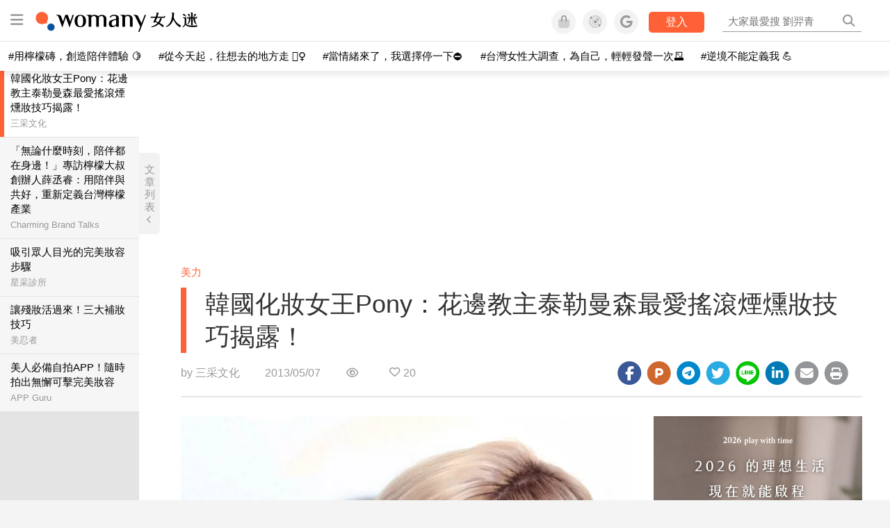

--- FILE ---
content_type: text/html; charset=utf-8
request_url: https://womany.net/read/article/2787?ref=s_a_relarticles
body_size: 15207
content:
<!DOCTYPE html>
<html lang="zh-tw" prefix="og: http://ogp.me/ns">
<head>
  <meta charset="utf-8">
  <title>韓國化妝女王Pony：花邊教主泰勒曼森最愛搖滾煙燻妝技巧揭露！｜女人迷 Womany</title>
    <link rel="preconnect"   href="https://js.sentry-cdn.com" crossorigin>
  <link rel="dns-prefetch" href="https://js.sentry-cdn.com">
  <link rel="preconnect"   href="https://browser.sentry-cdn.com" crossorigin>
  <link rel="dns-prefetch" href="https://browser.sentry-cdn.com">
  <link rel="preconnect"   href="https://o225475.ingest.sentry.io" crossorigin>
  <link rel="dns-prefetch" href="https://o225475.ingest.sentry.io">
  <link rel="preconnect"   href="https://cdnjs.cloudflare.com" crossorigin>
  <link rel="dns-prefetch" href="https://cdnjs.cloudflare.com">

<link rel="preconnect"   href="https://knight.womany.net" crossorigin>
<link rel="dns-prefetch" href="https://knight.womany.net">
<link rel="preconnect"   href="https://api.womany.net" crossorigin>
<link rel="dns-prefetch" href="https://api.womany.net">

  <meta name="application-name" content="女人迷 Womany"/>

  <meta name="description" content="使用大煙燻的技法。而重點在於不是使用深色眼影塗滿眼窩，而是讓煙燻漸層感延續到雙眼皮上方。本文摘自《韓國化妝女王Pony’s 閃耀明星妝》／三采文化">
  <meta name="viewport" content="width=device-width, initial-scale=1.0, user-scalable=1">
  <meta name="apple-mobile-web-app-capable" content="yes">
  <meta name="theme-color" content="#333333">
  <meta name="msapplication-TileColor" content="#333333"/>
  <meta name="msapplication-TileImage" content="https://knight.womany.net/images/womany_logo_300x300_n.png"/>
  <meta name="google-site-verification" content="7Blo_lgtnpDMk1_VjM79-jQ1ka2BjJqe3QId2-qYdHo" />
  <meta name="referrer" content="no-referrer-when-downgrade">
  <meta property="fb:app_id" content="226870747360988"/>
  <meta property="og:site_name" content="女人迷 Womany"/>
  <meta property="og:title" content="韓國化妝女王Pony：花邊教主泰勒曼森最愛搖滾煙燻妝技巧揭露！｜女人迷 Womany"/>
  <meta property="og:description" content="使用大煙燻的技法。而重點在於不是使用深色眼影塗滿眼窩，而是讓煙燻漸層感延續到雙眼皮上方。本文摘自《韓國化妝女王Pony’s 閃耀明星妝》／三采文化">
  <meta property="og:type" content="article"/>
    <meta property="og:image" name="image" content="http://castle.womany.net/images/articles/2787/e02688e3cf3198fe4ac7aadbd6a67855.jpg" />
    <meta property="og:image:secure_url" content="https://castle.womany.net/images/articles/2787/e02688e3cf3198fe4ac7aadbd6a67855.jpg" />
    <meta property="og:image:width" content="1200" />
    <meta property="og:image:height" content="630" />
    <meta name="twitter:image" content="https://castle.womany.net/images/articles/2787/e02688e3cf3198fe4ac7aadbd6a67855.jpg">
  <meta property="article:publisher" content="https://www.facebook.com/womany.net" />
  <meta name="twitter:card" content="summary_large_image">
  <meta name="twitter:site" content="@womanyeditor">
  <meta name="twitter:creator" content="@womanyeditor">
  <meta name="twitter:title" content="韓國化妝女王Pony：花邊教主泰勒曼森最愛搖滾煙燻妝技巧揭露！｜女人迷 Womany">
  <meta name="twitter:description" content="使用大煙燻的技法。而重點在於不是使用深色眼影塗滿眼窩，而是讓煙燻漸層感延續到雙眼皮上方。本文摘自《韓國化妝女王Pony’s 閃耀明星妝》／三采文化">
  <link rel="apple-touch-icon" href="https://knight.womany.net/images/womany_logo_300x300_n.png">
  <link rel="icon" sizes="16x16" href="/favicon.ico">
  <link rel="icon" sizes="32x32" href="/favicon32.ico">
  <link rel="icon" sizes="300x300" href="https://knight.womany.net/images/womany_logo_300x300_n.png">
    <meta name="apple-itunes-app" content="app-id=975031184">
  <meta name="keywords" content="彩妝,美容,書摘,教你化妝">

  <link href="https://feeds.feedburner.com/womany" rel="alternate" title="女人迷 womany.net - 全站文章 RSS" type="application/rss+xml" />
  <meta name="csrf-param" content="authenticity_token" />
<meta name="csrf-token" content="3GUZ0wZAJSpN//nBVPkC4LoUYiDmffuP+yqzSEwEtj/RnCTWMLDlHvKgkCqy0hyeTgGj64AXocao7opuza02vA==" />
      <meta name="author" content="三采文化">
  <meta property="article:section" content="美力">
  <meta property="article:published_time" content="2013-05-07T02:01:00+08:00">
      <meta property="og:url" content="https://womany.net/read/article/2787"/>
      <link rel="canonical" href="https://womany.net/read/article/2787">
  <link rel="alternate" hreflang="zh-cn" href="https://cn.womany.net/read/article/2787">
  <link rel="amphtml" href="https://womany.net/articles/2787/amp">


  <link rel="stylesheet" media="screen" href="//knight.womany.net/packs/css/vender/fontawesome-98913a4c.css" />

  <link rel="stylesheet" media="screen" href="//knight.womany.net/packs/css/article-beta-34fab236.css" />
    <link rel="stylesheet" media="screen" href="//knight.womany.net/packs/css/general_layout_womany-c824a40a.css" data-subsite="womany" />
    <link rel="stylesheet" media="screen" href="//knight.womany.net/packs/css/general_layout_family-efd2750b.css" data-subsite="family" disabled="disabled" />
    <link rel="stylesheet" media="screen" href="//knight.womany.net/packs/css/general_layout_gender-3ebf99c5.css" data-subsite="gender" disabled="disabled" />
    <link rel="stylesheet" media="screen" href="//knight.womany.net/packs/css/general_layout_hk-f8c82bd8.css" data-subsite="hk" disabled="disabled" />
    <link rel="stylesheet" media="screen" href="//knight.womany.net/packs/css/general_layout_lianhonghong-e29493bd.css" data-subsite="lianhonghong" disabled="disabled" />

  <script type="43b8cd68fac5b5e9f36b3f2f-text/javascript">
  window.womany = {
    member_url: "https://member.womany.net",
    api: "https://api.womany.net",
    domain_url: "//womany.net",
    site_suffix: "｜女人迷 Womany",
    default_avatar_url: "//knight.womany.net/images/default_avatar.png",
    interests_list:
      {"女力":{"id":21,"name":"女力","en_name":"empowerment"},"品味":{"id":22,"name":"品味","en_name":"sense"},"視野":{"id":23,"name":"視野","en_name":"vision"},"美力":{"id":24,"name":"美力","en_name":"beauty"},"女權":{"id":17,"name":"女權","en_name":"feminism"},"性別":{"id":11,"name":"性別","en_name":"gender"},"親職":{"id":19,"name":"親職","en_name":"parenthood"},"關係":{"id":20,"name":"關係","en_name":"relationship"},"康健":{"id":25,"name":"康健","en_name":"health"},"多元共融":{"id":28,"name":"多元共融","en_name":"diversity"}}
  };

  (function create_interest_objs(){
    var il = womany.interests_list;
    womany.interests_name = {};
    womany.interests_id = {};
    Object.keys(il).forEach(function(zh_name){
      womany.interests_name[il[zh_name].en_name] = il[zh_name];
      womany.interests_id[il[zh_name].id] = il[zh_name];
    });
  })();
</script>

  <script src="//knight.womany.net/packs/js/wprofile-f7c21a138121831e30d7.js" crossorigin="anonymous" type="43b8cd68fac5b5e9f36b3f2f-text/javascript"></script>
<script data-cfasync="false" type="text/javascript">
  window.user_profile = {
    login: false,
    womanyor: false
  };
</script>


    <script data-cfasync="false"
  src="https://browser.sentry-cdn.com/8.30.0/bundle.tracing.min.js"
  integrity="sha384-whi3vRW+DIBqY2lQQ6oghGXbbA0sL5NJxUL6CMC+LRJ0b4A64Qn7/6YhpeR0+3Nq"
  crossorigin="anonymous"
></script>

  <script data-cfasync="false"
    src="https://browser.sentry-cdn.com/8.30.0/captureconsole.min.js"
    integrity="sha384-jXCzUQjBqiEgmKLzF+NxTSHUj2QI1p3bF660dbnRzt+Q0xrZXQtmZ3+lJop40nGT"
    crossorigin="anonymous">
  </script>

<script data-cfasync="false">
  var ignoreErrors = [
    {
      // waypoint
      'ignoreType': 'exception',
      'matchStr': 's:0 rs:4',
      'discardRate': 0.5
    },
    {
      // comscore
      'ignoreType': 'exception',
      'matchStr': 'Unexpected token \'<',
      'discardRate': 0.5
    },
    {
      // facebook
      'ignoreType': 'message',
      'matchStr': 'Error retrieving login status, fetch cancelled',
      'discardRate': 0.5
    },
    {
      'ignoreType': 'breadcrumbs',
      'matchStr': 'sentry.event',
      'discardRate': 0.9
    }
  ];
  var ignoreURLs = [
    'connect.facebook.net',
    'doubleclick.net'
  ];
  ignoreURLs.forEach(function(url) {
    ignoreErrors.push({
      'ignoreType': 'exception',
      'matchStr': url,
      'discardRate': 0.75
    })
  });

  window.Sentry && Sentry.onLoad(function() {
    var matchid = document.cookie.match(/_womany_net_bypass=(\d+)/);
    if (matchid && matchid[1]) Sentry.setUser({'id': matchid[1]});

    Sentry.init({
      dsn: "https://12f4216b73834f4a9bd2a3e38f25e3d9@o225475.ingest.sentry.io/1377235",

        environment: 'production',
        release: 'v5384@',
        sampleRate: 0.5,
        tracesSampleRate: 0.03,
        // replaysSessionSampleRate: 0,
        // replaysOnErrorSampleRate: 0.008,

      integrations: [
        
        Sentry.captureConsoleIntegration({levels: ['error']})
        // array of methods that should be captured, defaults to ['log', 'info', 'warn', 'error', 'debug', 'assert']
      ],

      // Set `tracePropagationTargets` to control for which URLs distributed tracing should be enabled
      tracePropagationTargets: ["localhost", /^https:\/\/api\.womany\.net/, /^https:\/\/womany\.net\/api/],


      beforeSend: function(event, hint) {

        if (event && window.JSON && JSON.stringify && window.Object && Object.keys) {

          // if match ignoreURL discard certain percentage of events
          var matchIgnoreUrl = false;

          ignoreErrors.forEach(function(ignore) {
            if (matchIgnoreUrl) return;

            var type = ignore.ignoreType;
            var matchStr = ignore.matchStr;
            var evstr = JSON.stringify(event[type]);

            if (evstr && evstr.indexOf(matchStr) >= 0) {
              if (Math.random() < ignore.discardRate)
                matchIgnoreUrl = true;
              else
                event.extra.ignoreRule = JSON.stringify(ignore);
            }
          });
          if (matchIgnoreUrl) return null;
        }

        return event;
      }
    });
  });
</script>


    
<script type="application/ld+json">
{
  "@context": "http://schema.org",
  "@graph": [
  {
    "@type": "WebSite",
    "name": "女人迷 Womany",
    "url": "https://womany.net",
    "image": "https://knight.womany.net/images/womany_logo_300x300_n.png",
    "potentialAction": {
      "@type": "SearchAction",
      "target": "https://womany.net/search?q={search_term_string}",
      "query-input": "required name=search_term_string"
    }
  },
  {
  "@context": "http://schema.org",
  "@type": "Organization",
  "name": "吾思傳媒股份有限公司",
  "alternateName": ["womany.net", "女人迷"],
  "url": "https://womany.net",
  "logo": "https://knight.womany.net/images/womany_logo_300x300_n.png",
  "contactPoint": {
    "@type": "ContactPoint",
    "telephone": "+886-2-2377-5999",
    "email": "客服信箱：sweetservice@womany.net",
    "contactType": "customer service",
    "availableLanguage": "Mandarin"
  },
  "sameAs": [
    "https://feeds.feedburner.com/womany",
    "https://instagram.com/womany",
    "https://page.line.me/?accountId=womanyshoptw",
    "https://t.me/womany_net",
    "https://twitter.com/womany",
    "https://www.facebook.com/womany.net",
    "https://www.linkedin.com/company/womany",
    "https://www.youtube.com/@womanytw",
    "news.google.com/publications/CAAqBwgKMLztgQsw4Y_-Ag"
  ]
}

  ]
}
</script>


  <script async src="https://securepubads.g.doubleclick.net/tag/js/gpt.js" crossorigin="anonymous" type="43b8cd68fac5b5e9f36b3f2f-text/javascript"></script>
  <script type="43b8cd68fac5b5e9f36b3f2f-text/javascript">
    window.googletag = window.googletag || {cmd: []};
    googletag.cmd.push(function() {

      googletag.defineSlot('/120480087/Womany_article_daily_T', [[1, 1], [970, 250], [336, 280]], 'div-gpt-ad-1750226404269-0').addService(googletag.pubads());

      googletag.pubads().enableSingleRequest();
      googletag.pubads().collapseEmptyDivs();
      googletag.enableServices();
    });
  </script>

  <!-- Taboola 廣告 -->
  <script type="43b8cd68fac5b5e9f36b3f2f-text/javascript">
    window._taboola = window._taboola || [];
    _taboola.push({article:'auto'});
    !function (e, f, u, i) {
      if (!document.getElementById(i)){
        e.async = 1;
        e.src = u;
        e.id = i;
        f.parentNode.insertBefore(e, f);
      }
    }(document.createElement('script'),
    document.getElementsByTagName('script')[0],
    '//cdn.taboola.com/libtrc/salesfrontier-womany/loader.js',
    'tb_loader_script');
    if(window.performance && typeof window.performance.mark == 'function')
      {window.performance.mark('tbl_ic');}
  </script>

</head>

<body data-browser="Chrome" data-browser-version="143" data-browser-lang="" class="b-articles b-show b-2787 s-womany has-top-shortcut">
  <div class="body">
      

<div id="side-nav" class="init-hide">
  <ul itemscope itemtype="http://www.schema.org/SiteNavigationElement">

    <li class="shop">
      <a class="btn" href="https://shop.womany.net/?ref=s-nav-panel">逛逛 Womany Shop</a>
    </li>

    <li class="Divider Spacer">主題分類</li>


    <li class="m-collections" itemprop="name">
      <meta content="https://womany.net/collections" itemprop="url">
      <a href="https://womany.net/collections?ref=s-nav" title="特色專題">
        特色專題
      </a>
    </li>

    <li class="m-hottopics" itemprop="name" data-start="2019-08-02">
      <meta content="https://womany.net/hottopics" itemprop="url">
      <a href="https://womany.net/hottopics?ref=s-nav" title="熱門單元">
         熱門單元
      </a>
    </li>

    <li class="m-interests" data-start="2019-07-24">
      <meta itemprop="name" content="關注興趣" />
      <meta content="https://womany.net/interests" itemprop="url">
      <a href="https://womany.net/interests?ref=s-nav" title="關注興趣">
         關注興趣
      </a>

      <ul class="m-read-cat">

        <li class="m-empowerment" title="女力職場" itemprop="name">
          <meta content="https://womany.net/interests/empowerment" itemprop="url">
          <a href="https://womany.net/interests/empowerment?ref=s-nav">女力職場</a>
        </li>

        <li class="m-self-leading" title="自我成長" itemprop="name">
          <meta content="https://womany.net/topics/self-leading" itemprop="url">
          <a href="https://womany.net/topics/self-leading?ref=s-nav">自我成長</a>
        </li>

        <li class="m-relationship" title="人際關係" itemprop="name">
          <meta content="https://womany.net/interests/relationship" itemprop="url">
          <a href="https://womany.net/interests/relationship?ref=s-nav">人際關係</a>
        </li>

        <li class="m-sense" title="生活風格" itemprop="name">
          <meta content="https://womany.net/interests/sense" itemprop="url">
          <a href="https://womany.net/interests/sense?ref=s-nav">生活風格</a>
        </li>

        <li class="m-beauty" title="美妝保養" itemprop="name">
          <meta content="https://womany.net/interests/beauty" itemprop="url">
          <a href="https://womany.net/interests/beauty?ref=s-nav">美妝保養</a>
        </li>

        <li class="m-highfashion" title="時尚精品" itemprop="name">
          <meta content="https://womany.net/topics/highfashion" itemprop="url">
          <a href="https://womany.net/topics/highfashion?ref=s-nav">時尚精品</a>
        </li>

        <li class="m-health" title="身體康健" itemprop="name">
          <meta content="https://womany.net/interests/health" itemprop="url">
          <a href="https://womany.net/interests/health?ref=s-nav">身體康健</a>
        </li>

        <li class="m-theme-travel" title="女子旅行" itemprop="name">
          <meta content="https://womany.net/topics/theme-travel" itemprop="url">
          <a href="https://womany.net/topics/theme-travel?ref=s-nav">女子旅行</a>
        </li>

        <li class="m-femme-finance" title="女子理財" itemprop="name">
          <meta content="https://womany.net/topics/femme-finance" itemprop="url">
          <a href="https://womany.net/topics/femme-finance?ref=s-nav">女子理財</a>
        </li>

        <li class="m-diversity" title="多元共融" itemprop="name" data-vars-event-lbl="m-diversity">
          <meta content="https://womany.net/interests/diversity" itemprop="url">
          <a href="https://womany.net/interests/diversity?ref=s-nav">多元共融</a>
        </li>

      </ul>
    </li>

    <li class="m-read" itemprop="name">
      <meta content="https://womany.net/read" itemprop="url">
      <a href="https://womany.net/read?ref=s-nav" title="最新文章">
        最新文章
      </a>
    </li>

    <li class="m-story" itemprop="name">
      <meta content="https://womany.net/story" itemprop="url">
      <a href="https://womany.net/story?ref=s-nav" title="影音圖卡">
        影音圖卡
      </a>
    </li>

    <li class="Divider Spacer">更多服務</li>

    <li class="m-dei" itemprop="name" data-start="2022-05-27">
      <meta content="https://womany.net/dei" itemprop="url">
      <a href="https://womany.net/dei/?ref=s-nav" title="DEI 多元共融">
        多元共融 DEI
      </a>
    </li>

    <li class="m-courses" itemprop="name" data-start="2021-05-07">
      <meta content="https://u.womany.net/" itemprop="url">
      <a href="https://u.womany.net/?ref=s-nav" title="女人迷課程">
        女人迷課程
      </a>
    </li>

    <li class="m-empower" itemprop="name" data-start="2023-05-03">
      <meta content="https://womany.net/empowerment" itemprop="url">
      <a href="https://womany.net/empowerment?ref=s-nav" title="女力是什麼？女人迷女力趨勢">
        女力趨勢
      </a>
    </li>

    <li class="m-timeline" data-start="2018-03-14" itemprop="name">
      <meta content="https://womany.net/timeline" itemprop="url">
      <a href="https://womany.net/timeline?ref=s-nav" title="你值得擁有">
        你值得擁有
      </a>
    </li>

    <li class="m-author" data-start="2016-02-01" itemprop="name">
      <meta content="https://womany.net/top_writers" itemprop="url">
      <a href="https://womany.net/top_writers?ref=s-nav" title="名家專欄">
        名家專欄
      </a>
    </li>

    <li class="m-trials" itemprop="name">
      <meta content="https://womany.net/trials" itemprop="url">
      <a href="https://womany.net/trials?ref=s-nav" title="試用體驗">
        試用體驗
      </a>
    </li>

    <li class="m-events" data-start="2017-09-01" itemprop="name">
      <meta content="https://womany.net/events" itemprop="url">
      <a href="https://womany.net/events?ref=s-nav" title="活動講座">
        活動講座
      </a>
    </li>

    <li class="m-codeforgender" itemprop="name" data-start="2021-05-06">
      <meta content="https://codeforgender.com/events/202103" itemprop="url">
      <a href="https://codeforgender.com/events/202103?ref=s-nav" title="性別駭客松">
        性別駭客松
      </a>
    </li>

    <li class="m-shop" data-start="2018-03-23" itemprop="name">
      <meta content="https://shop.womany.net/" itemprop="url">
      <a href="https://shop.womany.net/?ref=s-nav" title="Womany Shop">
        Womany Shop
      </a>
    </li>

    <li class="m-talk" data-start="2016-03-25" itemprop="name">
      <meta content="https://talk.womany.net/" itemprop="url">
      <a href="https://talk.womany.net/?ref=s-nav" title="熱烈討論">
        熱烈討論
      </a>
    </li>


    <li class="Divider Spacer">吾思品牌</li>

    <li class="m-hk" itemprop="name" data-start="2019-06-05">
      <meta content="https://womany.net/hk" itemprop="url">
      <a href="https://womany.net/hk?ref=s-nav" title="女人迷香港">
        女人迷香港
      </a>
    </li>

    <li class="m-gender" data-start="2019-03-29" itemprop="name">
      <meta content="https://womany.net/genderpower" itemprop="url">
      <a href="https://womany.net/genderpower?ref=s-nav" title="性別力">
        性別力
      </a>
    </li>

    <li class="m-imhome" data-start="2019-05-15" itemprop="name">
      <meta content="https://womany.net/imhome" itemprop="url">
      <a href="https://womany.net/imhome?ref=s-nav" title="回家吧">
        回家吧
      </a>
    </li>

    <li class="m-lianhonghong" itemprop="name">
      <meta content="https://lianhonghong.com/" itemprop="url">
      <a href="https://lianhonghong.com/?ref=s-nav" target="_blank" title="臉紅紅">
        臉紅紅
      </a>
    </li>
  </ul>
</div>


    
      
<header id="w-header">

  <div class="contain clearfix">
    <a id="open-mmenu" href="javascript:void(0);" class="hambergur-btn"><i class="fa fa-bars"></i></a>

    <a class="womany-logo" href="/?ref=header-logo">
      女人迷 Womany
    </a>

    <div class="search">
      <form>
        <input type="text" class="header-search-input" placeholder="" />
      </form>
      <a href="https://womany.net/search" rel="nofollow">&nbsp;<i class="fa fa-search"></i></a>
    </div>

    <div class="social">

      <a class="shop btn-feature" href="https://shop.womany.net?ref=header-icon" target="_blank" title="女人迷商號">
        <i class="fa-fw fad fa-shopping-bag" aria-hidden="true"></i>
      </a>

      <a class="dei btn-feature" href="https://womany.net/dei/?ref=header-icon" target="_blank" title="DEI 多元共融">
        <i class="fa-fw fad fa-solar-system" aria-hidden="true"></i>
      </a>

      <a class="sns btn-feature" href="https://womany.net/community?ref=header-icon" target="_blank" title="追蹤女人迷社群">
        <i class="fa-fw fab fa-google" aria-hidden="true"></i>
      </a>

      <a class="btn-login" href="/users/auth/womany" data-method="post" rel="nofollow">登入</a>

      <a class="account btn-feature" href="https://womany.net/users/profile?ref=header-icon" rel="nofollow" title="會員設定">
        <i class="fal fa-user-circle" aria-hidden="true"></i>
      </a>

    </div>
  </div>

  <div id="submenu-account">
    <a class="member-articles" href="https://womany.net/member/articles?ref=header-icon" rel="nofollow">我的頁面</a>
    <a rel="nofollow" class="users-following" href="/users/following?ref=header-icon">我的追蹤</a>
    <a rel="nofollow" class="users-profile" href="/users/profile?ref=header-icon">會員設定</a>
    <a rel="nofollow" class="users-logout" href="/users/logout?ref=header-icon">登出</a>
  </div>

</header>




<div id="w-top-shortcut">

  <div id="w-top-nav">
    <ul itemscope itemtype="http://www.schema.org/SiteNavigationElement">

      <li class="m-shuanshuan" itemprop="name">
        <meta content="https://womany.net/shuanshuan" itemprop="url">
        <a class="top-nav-link" data-trackThis="nav_link" href="https://womany.net/shuanshuan?ref=top-nav" title="與軒軒講" target="_blank">
          <i class="fab fa-youtube"></i> 與軒軒講
        </a>
      </li>

      <li class="m-courses" itemprop="name">
        <meta content="https://u.womany.net" itemprop="url">
        <a class="top-nav-link" data-trackThis="nav_link" href="https://u.womany.net?ref=top-nav" title="成長上課" target="_blank">
          <i class="fas fa-chalkboard-teacher"></i> 成長上課
        </a>
      </li>

      <li class="m-shop" itemprop="name">
        <meta content="https://shop.womany.net" itemprop="url">
        <a class="top-nav-link" data-trackThis="nav_link" href="https://shop.womany.net?ref=top-nav" title="日常購物" target="_blank">
          <i class="fas fa-shopping-cart"></i> 日常購物
        </a>
      </li>

      <li class="m-dei" itemprop="name">
        <meta content="https://womany.net/dei" itemprop="url">
        <a class="top-nav-link" data-trackThis="nav_link" href="https://womany.net/dei?ref=top-nav" title="DEI 多元共融" target="_blank">
          <i class="fas fa-solar-system"></i> 學習 DEI
        </a>
      </li>

      <li class="m-collections" itemprop="name">
        <meta content="https://womany.net/collections" itemprop="url">
        <a class="top-nav-link" data-trackThis="nav_link" href="https://womany.net/collections?ref=top-nav" title="讀讀專題" target="_blank">
          <i class="fas fa-sparkles"></i> 讀讀專題
        </a>
      </li>

      <li class="m-read" itemprop="name">
        <meta content="https://womany.net/read" itemprop="url">
        <a class="top-nav-link" data-trackThis="nav_link" href="https://womany.net/read?ref=top-nav" title="最新文章" target="_blank">
          <i class="far fa-newspaper"></i> 最新文章
        </a>
      </li>

      <li class="m-social" itemprop="name">
        <meta content="https://womany.net/community" itemprop="url">
        <a class="top-nav-link" data-trackThis="nav_link" href="https://womany.net/community?ref=top-nav" title="追蹤社群" target="_blank">
          <i class="far fa-chart-network"></i> 追蹤社群
        </a>
      </li>

      <!--
      <li class="m-empowerment" itemprop="name">
        <meta content="https://womany.net/empowerment" itemprop="url">
        <a class="top-nav-link" data-trackThis="nav_link" href="https://womany.net/empowerment/?ref=top-nav" title="女力" target="_blank">
          <i class="fas fa-hands-helping"></i> 女力
        </a>
      </li>

      <li class="m-youtube" itemprop="name">
        <meta content="https://www.youtube.com/@womanytw" itemprop="url">
        <a class="top-nav-link" data-trackThis="nav_link" href="https://www.youtube.com/@womanytw" title="女人迷 YouTube" target="_blank">
          <i class="fab fa-youtube"></i> 影音
        </a>
      </li>

      <li class="m-womany" itemprop="name">
        <meta content="https://womany.net" itemprop="url">
        <a class="switch-site" data-trackThis="nav_switch" data-site="womany" href="https://womany.net/?ref=top-nav" title="切換到女人迷">
          <i class="fak fa-womany"></i> 女人迷
        </a>
      </li>

      <li class="m-gender" itemprop="name">
        <meta content="https://womany.net/genderpower/" itemprop="url">
        <a class="switch-site" data-trackThis="nav_switch" data-site="gender" href="https://womany.net/genderpower/?ref=top-nav" title="切換到性別力">
          <i class="fas fa-star-of-life"></i> 性別力
        </a>
      </li>

      <li class="m-home" itemprop="name">
        <meta content="https://womany.net/imhome/" itemprop="url">
        <a class="switch-site" data-trackThis="nav_switch" data-site="family" href="https://womany.net/imhome/?ref=top-nav" title="切換到回家吧">
          <i class="fak fa-imhome"></i> 回家吧
        </a>
      </li>

      <li class="m-lianhong" itemprop="name">
        <meta content="https://lianhonghong.com" itemprop="url">
        <a class="top-nav-link" data-trackThis="nav_link" href="https://lianhonghong.com/?ref=top-nav" title="臉紅紅" target="_blank">
          <i class="fak fa-lianhong"></i> 臉紅紅
        </a>
      </li>

      <li class="m-talk" itemprop="name">
        <meta content="https://talk.womany.net" itemprop="url">
        <a class="top-nav-link" data-trackThis="nav_link" href="https://talk.womany.net/?ref=top-nav" title="女人迷討論區" target="_blank">
          <i class="fas fa-comments"></i> 討論區
        </a>
      </li>
      -->

    </ul>
  </div>

</div>


    <div id="content-container" class="container">
      




<script type="application/ld+json">
{
  "@context": "http://schema.org",
  "@type": "BreadcrumbList",
  "itemListElement": [
    {
      "@type": "ListItem",
      "position": 1,
      "item": {
        "@id": "https://womany.net",
        "name": "女人迷 Womany"
      }
    }, {
      "@type": "ListItem",
      "position": 2,
      "item": {
        "@id": "https://womany.net/read",
        "name": "最新文章"
      }
    }
    , {
      "@type": "ListItem",
      "position": 3,
      "item": {
        "@id": "https://womany.net/interests/beauty",
        "name": "美力"
      }
    }
  ]
}
</script>



<script type="43b8cd68fac5b5e9f36b3f2f-text/javascript">
  window.pageL10n = {
      like:     "收藏文章",
      like_now: "喜歡這篇文章嗎？收藏它！",
      liked:    "已收藏",
      unlike:   "取消收藏",
      login:    "請先登入才可以收藏喔"
  };
</script>

<div id="w-article-bar"  >

  <span class="title">韓國化妝女王Pony：花邊教主泰勒曼森最愛搖滾煙燻妝技巧揭露！</span>

  <span class="btns">
    <a class="btn readlist" href="javascript:void(0);" title="顯示與隱藏閱讀列表">
      <i class="fal fa-file-alt for-dark" aria-hidden="true"></i>
      <i class="far fa-file-alt for-white" aria-hidden="true"></i>
    </a>
    <a class="btn zh-switch" href="https://cn.womany.net/read/article/2787?ref=article-bar" target="_blank" title="切換到簡體版" aria-hidden="true">
      <span aria-hidden="true"></span>
    </a>
    <a title="切換日夜模式" href="javascript:void(0);" class="dark-switch btn-feature" aria-hidden="true">
      <i class="fal fa-sun for-dark" aria-hidden="true"></i>
      <i class="far fa-moon for-white" aria-hidden="true"></i>
    </a>
  </span>

</div>


<div id="w-main-content">

    <!-- /120480087/Womany_article_daily_T -->
    <div id='div-gpt-ad-1750226404269-0' style='min-width: 336px; min-height: 250px;' class="daily-T-wrap">
      <script type="43b8cd68fac5b5e9f36b3f2f-text/javascript">
        googletag.cmd.push(function() { googletag.display('div-gpt-ad-1750226404269-0'); });
      </script>
    </div>

  <article itemscope itemtype="http://schema.org/NewsArticle" class="article-root  " id="article2787" data-id="2787">
    <link itemprop="mainEntityOfPage" href="https://womany.net/read/article/2787" />
    <section class="seo-info">
        <meta itemprop="keywords" content="彩妝" />
        <meta itemprop="keywords" content="美容" />
        <meta itemprop="keywords" content="書摘" />
        <meta itemprop="keywords" content="教你化妝" />
        <img itemprop="image" class="article_featured_image" src="https://womany.net/cdn-cgi/image/w=1119,f=auto,fit=scale-down/https://castle.womany.net/images/articles/2787/e02688e3cf3198fe4ac7aadbd6a67855.jpg" alt="韓國化妝女王Pony：花邊教主泰勒曼森最愛搖滾煙燻妝技巧揭露！">
        <div itemprop="publisher" itemscope itemtype="http://schema.org/Organization">
  <p itemprop="name">女人迷 womany.net</p>
  <span itemprop="logo" itemscope itemtype="https://schema.org/ImageObject">
          <img itemprop="url" src="https://knight.womany.net/images/womany_logo_schema_publisher.png" alt="Womany logo">
          <meta itemprop="width" content="600">
          <meta itemprop="height" content="60">
        </span>
  <meta itemprop="url" content="https://womany.net">
</div>

    </section>


      <section class="article-header">


        <nav class="interests">
          <ul>
              <li class='interest'><a href="/interests/beauty?ref=wa-head">美力</a></li>
          </ul>
        </nav>

        <a href="https://womany.net/read/article/2787" itemprop="url" class="article-title">
          <h1 itemprop="name headline">韓國化妝女王Pony：花邊教主泰勒曼森最愛搖滾煙燻妝技巧揭露！</h1>
        </a>

        <aside class="article-actions top">
          <span class="author-name meta-span">
            by <a href="/authors/suncolor?ref=s_a_author">三采文化</a>
          </span>

          <time class="meta-span" datetime="2013-05-07T02:01:00+08:00" itemprop="datePublished">
             2013/05/07
          </time>

          <span class="article-count meta-span">&nbsp;</span>

          <span class="article-favorites"></span>

          <div class="wshare-sharetools" data-sid="read" data-id="2787"></div>

        </aside>
      </section>

    <div class="landscape-box">
      <div class="article-main">
        <section class="article-body" itemprop="articleBody">



          <p class="with_img">
	<span style="line-height: 1.7em;"><img alt="" src="https://womany.net/cdn-cgi/image/w=800,fit=scale-down,f=auto/https://castle.womany.net/images/content/pictures/2299/__1.jpg" width="948" height="1166" srcset="https://womany.net/cdn-cgi/image/w=1700,fit=scale-down,f=auto/https://castle.womany.net/images/content/pictures/2299/__1.jpg 1700w,https://womany.net/cdn-cgi/image/w=1440,fit=scale-down,f=auto/https://castle.womany.net/images/content/pictures/2299/__1.jpg 1440w,https://womany.net/cdn-cgi/image/w=960,fit=scale-down,f=auto/https://castle.womany.net/images/content/pictures/2299/__1.jpg 960w,https://womany.net/cdn-cgi/image/w=800,fit=scale-down,f=auto/https://castle.womany.net/images/content/pictures/2299/__1.jpg 800w,https://womany.net/cdn-cgi/image/w=640,fit=scale-down,f=auto/https://castle.womany.net/images/content/pictures/2299/__1.jpg 640w,https://womany.net/cdn-cgi/image/w=480,fit=scale-down,f=auto/https://castle.womany.net/images/content/pictures/2299/__1.jpg 480w,https://womany.net/cdn-cgi/image/w=380,fit=scale-down,f=auto/https://castle.womany.net/images/content/pictures/2299/__1.jpg 380w,https://womany.net/cdn-cgi/image/w=320,fit=scale-down,f=auto/https://castle.womany.net/images/content/pictures/2299/__1.jpg 320w" sizes="(max-width: 900px) 100vw, 650px" loading="lazy"></span></p><h2 id="9a7610">
	<span style="line-height: 1.7em;">自由奔放的精神指標，</span><a href="http://www.books.com.tw/activity/2013/03/pony3/" target="_blank" rel="noopener">泰勒曼森的搖滾煙燻妝</a><span style="line-height: 1.7em;">！</span>
</h2><p>
	<span style="line-height: 1.7em;">想要完成這個妝感最重要的在於絕妙的煙燻眼妝。 就如同它的名字，是使用大煙燻的技法。</span><span style="line-height: 1.7em;">而重點在於不是使用深色眼影塗滿眼窩，而是讓煙燻漸層感延續到雙眼皮上方。</span><span style="line-height: 1.7em;">雖然老實說，這個妝比較適合西方女生，而不是東方女性。 不過我們當然不能輕易說NO ！只要利用煙燻的技巧， 來製造出眼睛的深邃感就沒有問題了。</span></p><p class="with_img">
	<img alt="" src="https://womany.net/cdn-cgi/image/w=800,fit=scale-down,f=auto/https://castle.womany.net/images/content/pictures/2282/___.jpg" width="1019" height="898" srcset="https://womany.net/cdn-cgi/image/w=1700,fit=scale-down,f=auto/https://castle.womany.net/images/content/pictures/2282/___.jpg 1700w,https://womany.net/cdn-cgi/image/w=1440,fit=scale-down,f=auto/https://castle.womany.net/images/content/pictures/2282/___.jpg 1440w,https://womany.net/cdn-cgi/image/w=960,fit=scale-down,f=auto/https://castle.womany.net/images/content/pictures/2282/___.jpg 960w,https://womany.net/cdn-cgi/image/w=800,fit=scale-down,f=auto/https://castle.womany.net/images/content/pictures/2282/___.jpg 800w,https://womany.net/cdn-cgi/image/w=640,fit=scale-down,f=auto/https://castle.womany.net/images/content/pictures/2282/___.jpg 640w,https://womany.net/cdn-cgi/image/w=480,fit=scale-down,f=auto/https://castle.womany.net/images/content/pictures/2282/___.jpg 480w,https://womany.net/cdn-cgi/image/w=380,fit=scale-down,f=auto/https://castle.womany.net/images/content/pictures/2282/___.jpg 380w,https://womany.net/cdn-cgi/image/w=320,fit=scale-down,f=auto/https://castle.womany.net/images/content/pictures/2282/___.jpg 320w" sizes="(max-width: 900px) 100vw, 650px" loading="lazy"><img alt="" src="https://womany.net/cdn-cgi/image/w=800,fit=scale-down,f=auto/https://castle.womany.net/images/content/pictures/2283/___.jpg" width="997" height="898" srcset="https://womany.net/cdn-cgi/image/w=1700,fit=scale-down,f=auto/https://castle.womany.net/images/content/pictures/2283/___.jpg 1700w,https://womany.net/cdn-cgi/image/w=1440,fit=scale-down,f=auto/https://castle.womany.net/images/content/pictures/2283/___.jpg 1440w,https://womany.net/cdn-cgi/image/w=960,fit=scale-down,f=auto/https://castle.womany.net/images/content/pictures/2283/___.jpg 960w,https://womany.net/cdn-cgi/image/w=800,fit=scale-down,f=auto/https://castle.womany.net/images/content/pictures/2283/___.jpg 800w,https://womany.net/cdn-cgi/image/w=640,fit=scale-down,f=auto/https://castle.womany.net/images/content/pictures/2283/___.jpg 640w,https://womany.net/cdn-cgi/image/w=480,fit=scale-down,f=auto/https://castle.womany.net/images/content/pictures/2283/___.jpg 480w,https://womany.net/cdn-cgi/image/w=380,fit=scale-down,f=auto/https://castle.womany.net/images/content/pictures/2283/___.jpg 380w,https://womany.net/cdn-cgi/image/w=320,fit=scale-down,f=auto/https://castle.womany.net/images/content/pictures/2283/___.jpg 320w" sizes="(max-width: 900px) 100vw, 650px" loading="lazy"></p><p class="with_img">
	<img alt="" src="https://womany.net/cdn-cgi/image/w=800,fit=scale-down,f=auto/https://castle.womany.net/images/content/pictures/2284/___.jpg" width="994" height="900" srcset="https://womany.net/cdn-cgi/image/w=1700,fit=scale-down,f=auto/https://castle.womany.net/images/content/pictures/2284/___.jpg 1700w,https://womany.net/cdn-cgi/image/w=1440,fit=scale-down,f=auto/https://castle.womany.net/images/content/pictures/2284/___.jpg 1440w,https://womany.net/cdn-cgi/image/w=960,fit=scale-down,f=auto/https://castle.womany.net/images/content/pictures/2284/___.jpg 960w,https://womany.net/cdn-cgi/image/w=800,fit=scale-down,f=auto/https://castle.womany.net/images/content/pictures/2284/___.jpg 800w,https://womany.net/cdn-cgi/image/w=640,fit=scale-down,f=auto/https://castle.womany.net/images/content/pictures/2284/___.jpg 640w,https://womany.net/cdn-cgi/image/w=480,fit=scale-down,f=auto/https://castle.womany.net/images/content/pictures/2284/___.jpg 480w,https://womany.net/cdn-cgi/image/w=380,fit=scale-down,f=auto/https://castle.womany.net/images/content/pictures/2284/___.jpg 380w,https://womany.net/cdn-cgi/image/w=320,fit=scale-down,f=auto/https://castle.womany.net/images/content/pictures/2284/___.jpg 320w" sizes="(max-width: 900px) 100vw, 650px" loading="lazy"><img alt="" src="https://womany.net/cdn-cgi/image/w=800,fit=scale-down,f=auto/https://castle.womany.net/images/content/pictures/2285/___.jpg" width="1000" height="901" srcset="https://womany.net/cdn-cgi/image/w=1700,fit=scale-down,f=auto/https://castle.womany.net/images/content/pictures/2285/___.jpg 1700w,https://womany.net/cdn-cgi/image/w=1440,fit=scale-down,f=auto/https://castle.womany.net/images/content/pictures/2285/___.jpg 1440w,https://womany.net/cdn-cgi/image/w=960,fit=scale-down,f=auto/https://castle.womany.net/images/content/pictures/2285/___.jpg 960w,https://womany.net/cdn-cgi/image/w=800,fit=scale-down,f=auto/https://castle.womany.net/images/content/pictures/2285/___.jpg 800w,https://womany.net/cdn-cgi/image/w=640,fit=scale-down,f=auto/https://castle.womany.net/images/content/pictures/2285/___.jpg 640w,https://womany.net/cdn-cgi/image/w=480,fit=scale-down,f=auto/https://castle.womany.net/images/content/pictures/2285/___.jpg 480w,https://womany.net/cdn-cgi/image/w=380,fit=scale-down,f=auto/https://castle.womany.net/images/content/pictures/2285/___.jpg 380w,https://womany.net/cdn-cgi/image/w=320,fit=scale-down,f=auto/https://castle.womany.net/images/content/pictures/2285/___.jpg 320w" sizes="(max-width: 900px) 100vw, 650px" loading="lazy"></p><p class="with_img">
	<img alt="" src="https://womany.net/cdn-cgi/image/w=800,fit=scale-down,f=auto/https://castle.womany.net/images/content/pictures/2286/___.jpg" width="1092" height="728" srcset="https://womany.net/cdn-cgi/image/w=1700,fit=scale-down,f=auto/https://castle.womany.net/images/content/pictures/2286/___.jpg 1700w,https://womany.net/cdn-cgi/image/w=1440,fit=scale-down,f=auto/https://castle.womany.net/images/content/pictures/2286/___.jpg 1440w,https://womany.net/cdn-cgi/image/w=960,fit=scale-down,f=auto/https://castle.womany.net/images/content/pictures/2286/___.jpg 960w,https://womany.net/cdn-cgi/image/w=800,fit=scale-down,f=auto/https://castle.womany.net/images/content/pictures/2286/___.jpg 800w,https://womany.net/cdn-cgi/image/w=640,fit=scale-down,f=auto/https://castle.womany.net/images/content/pictures/2286/___.jpg 640w,https://womany.net/cdn-cgi/image/w=480,fit=scale-down,f=auto/https://castle.womany.net/images/content/pictures/2286/___.jpg 480w,https://womany.net/cdn-cgi/image/w=380,fit=scale-down,f=auto/https://castle.womany.net/images/content/pictures/2286/___.jpg 380w,https://womany.net/cdn-cgi/image/w=320,fit=scale-down,f=auto/https://castle.womany.net/images/content/pictures/2286/___.jpg 320w" sizes="(max-width: 900px) 100vw, 650px" loading="lazy"></p><p class="with_img">
	<img alt="" src="https://womany.net/cdn-cgi/image/w=800,fit=scale-down,f=auto/https://castle.womany.net/images/content/pictures/2287/___.jpg" width="904" height="901" srcset="https://womany.net/cdn-cgi/image/w=1700,fit=scale-down,f=auto/https://castle.womany.net/images/content/pictures/2287/___.jpg 1700w,https://womany.net/cdn-cgi/image/w=1440,fit=scale-down,f=auto/https://castle.womany.net/images/content/pictures/2287/___.jpg 1440w,https://womany.net/cdn-cgi/image/w=960,fit=scale-down,f=auto/https://castle.womany.net/images/content/pictures/2287/___.jpg 960w,https://womany.net/cdn-cgi/image/w=800,fit=scale-down,f=auto/https://castle.womany.net/images/content/pictures/2287/___.jpg 800w,https://womany.net/cdn-cgi/image/w=640,fit=scale-down,f=auto/https://castle.womany.net/images/content/pictures/2287/___.jpg 640w,https://womany.net/cdn-cgi/image/w=480,fit=scale-down,f=auto/https://castle.womany.net/images/content/pictures/2287/___.jpg 480w,https://womany.net/cdn-cgi/image/w=380,fit=scale-down,f=auto/https://castle.womany.net/images/content/pictures/2287/___.jpg 380w,https://womany.net/cdn-cgi/image/w=320,fit=scale-down,f=auto/https://castle.womany.net/images/content/pictures/2287/___.jpg 320w" sizes="(max-width: 900px) 100vw, 650px" loading="lazy"><img alt="" src="https://womany.net/cdn-cgi/image/w=800,fit=scale-down,f=auto/https://castle.womany.net/images/content/pictures/2288/___.jpg" width="903" height="901" srcset="https://womany.net/cdn-cgi/image/w=1700,fit=scale-down,f=auto/https://castle.womany.net/images/content/pictures/2288/___.jpg 1700w,https://womany.net/cdn-cgi/image/w=1440,fit=scale-down,f=auto/https://castle.womany.net/images/content/pictures/2288/___.jpg 1440w,https://womany.net/cdn-cgi/image/w=960,fit=scale-down,f=auto/https://castle.womany.net/images/content/pictures/2288/___.jpg 960w,https://womany.net/cdn-cgi/image/w=800,fit=scale-down,f=auto/https://castle.womany.net/images/content/pictures/2288/___.jpg 800w,https://womany.net/cdn-cgi/image/w=640,fit=scale-down,f=auto/https://castle.womany.net/images/content/pictures/2288/___.jpg 640w,https://womany.net/cdn-cgi/image/w=480,fit=scale-down,f=auto/https://castle.womany.net/images/content/pictures/2288/___.jpg 480w,https://womany.net/cdn-cgi/image/w=380,fit=scale-down,f=auto/https://castle.womany.net/images/content/pictures/2288/___.jpg 380w,https://womany.net/cdn-cgi/image/w=320,fit=scale-down,f=auto/https://castle.womany.net/images/content/pictures/2288/___.jpg 320w" sizes="(max-width: 900px) 100vw, 650px" loading="lazy"></p><p class="with_img">
	<img alt="" src="https://womany.net/cdn-cgi/image/w=800,fit=scale-down,f=auto/https://castle.womany.net/images/content/pictures/2289/___.jpg" width="890" height="901" srcset="https://womany.net/cdn-cgi/image/w=1700,fit=scale-down,f=auto/https://castle.womany.net/images/content/pictures/2289/___.jpg 1700w,https://womany.net/cdn-cgi/image/w=1440,fit=scale-down,f=auto/https://castle.womany.net/images/content/pictures/2289/___.jpg 1440w,https://womany.net/cdn-cgi/image/w=960,fit=scale-down,f=auto/https://castle.womany.net/images/content/pictures/2289/___.jpg 960w,https://womany.net/cdn-cgi/image/w=800,fit=scale-down,f=auto/https://castle.womany.net/images/content/pictures/2289/___.jpg 800w,https://womany.net/cdn-cgi/image/w=640,fit=scale-down,f=auto/https://castle.womany.net/images/content/pictures/2289/___.jpg 640w,https://womany.net/cdn-cgi/image/w=480,fit=scale-down,f=auto/https://castle.womany.net/images/content/pictures/2289/___.jpg 480w,https://womany.net/cdn-cgi/image/w=380,fit=scale-down,f=auto/https://castle.womany.net/images/content/pictures/2289/___.jpg 380w,https://womany.net/cdn-cgi/image/w=320,fit=scale-down,f=auto/https://castle.womany.net/images/content/pictures/2289/___.jpg 320w" sizes="(max-width: 900px) 100vw, 650px" loading="lazy"><img alt="" src="https://womany.net/cdn-cgi/image/w=800,fit=scale-down,f=auto/https://castle.womany.net/images/content/pictures/2290/___.jpg" width="900" height="757" srcset="https://womany.net/cdn-cgi/image/w=1700,fit=scale-down,f=auto/https://castle.womany.net/images/content/pictures/2290/___.jpg 1700w,https://womany.net/cdn-cgi/image/w=1440,fit=scale-down,f=auto/https://castle.womany.net/images/content/pictures/2290/___.jpg 1440w,https://womany.net/cdn-cgi/image/w=960,fit=scale-down,f=auto/https://castle.womany.net/images/content/pictures/2290/___.jpg 960w,https://womany.net/cdn-cgi/image/w=800,fit=scale-down,f=auto/https://castle.womany.net/images/content/pictures/2290/___.jpg 800w,https://womany.net/cdn-cgi/image/w=640,fit=scale-down,f=auto/https://castle.womany.net/images/content/pictures/2290/___.jpg 640w,https://womany.net/cdn-cgi/image/w=480,fit=scale-down,f=auto/https://castle.womany.net/images/content/pictures/2290/___.jpg 480w,https://womany.net/cdn-cgi/image/w=380,fit=scale-down,f=auto/https://castle.womany.net/images/content/pictures/2290/___.jpg 380w,https://womany.net/cdn-cgi/image/w=320,fit=scale-down,f=auto/https://castle.womany.net/images/content/pictures/2290/___.jpg 320w" sizes="(max-width: 900px) 100vw, 650px" loading="lazy"></p><p class="with_img">
	<img alt="" src="https://womany.net/cdn-cgi/image/w=800,fit=scale-down,f=auto/https://castle.womany.net/images/content/pictures/2291/___.jpg" width="925" height="903" srcset="https://womany.net/cdn-cgi/image/w=1700,fit=scale-down,f=auto/https://castle.womany.net/images/content/pictures/2291/___.jpg 1700w,https://womany.net/cdn-cgi/image/w=1440,fit=scale-down,f=auto/https://castle.womany.net/images/content/pictures/2291/___.jpg 1440w,https://womany.net/cdn-cgi/image/w=960,fit=scale-down,f=auto/https://castle.womany.net/images/content/pictures/2291/___.jpg 960w,https://womany.net/cdn-cgi/image/w=800,fit=scale-down,f=auto/https://castle.womany.net/images/content/pictures/2291/___.jpg 800w,https://womany.net/cdn-cgi/image/w=640,fit=scale-down,f=auto/https://castle.womany.net/images/content/pictures/2291/___.jpg 640w,https://womany.net/cdn-cgi/image/w=480,fit=scale-down,f=auto/https://castle.womany.net/images/content/pictures/2291/___.jpg 480w,https://womany.net/cdn-cgi/image/w=380,fit=scale-down,f=auto/https://castle.womany.net/images/content/pictures/2291/___.jpg 380w,https://womany.net/cdn-cgi/image/w=320,fit=scale-down,f=auto/https://castle.womany.net/images/content/pictures/2291/___.jpg 320w" sizes="(max-width: 900px) 100vw, 650px" loading="lazy"><img alt="" src="https://womany.net/cdn-cgi/image/w=800,fit=scale-down,f=auto/https://castle.womany.net/images/content/pictures/2292/____.jpg" width="906" height="827" srcset="https://womany.net/cdn-cgi/image/w=1700,fit=scale-down,f=auto/https://castle.womany.net/images/content/pictures/2292/____.jpg 1700w,https://womany.net/cdn-cgi/image/w=1440,fit=scale-down,f=auto/https://castle.womany.net/images/content/pictures/2292/____.jpg 1440w,https://womany.net/cdn-cgi/image/w=960,fit=scale-down,f=auto/https://castle.womany.net/images/content/pictures/2292/____.jpg 960w,https://womany.net/cdn-cgi/image/w=800,fit=scale-down,f=auto/https://castle.womany.net/images/content/pictures/2292/____.jpg 800w,https://womany.net/cdn-cgi/image/w=640,fit=scale-down,f=auto/https://castle.womany.net/images/content/pictures/2292/____.jpg 640w,https://womany.net/cdn-cgi/image/w=480,fit=scale-down,f=auto/https://castle.womany.net/images/content/pictures/2292/____.jpg 480w,https://womany.net/cdn-cgi/image/w=380,fit=scale-down,f=auto/https://castle.womany.net/images/content/pictures/2292/____.jpg 380w,https://womany.net/cdn-cgi/image/w=320,fit=scale-down,f=auto/https://castle.womany.net/images/content/pictures/2292/____.jpg 320w" sizes="(max-width: 900px) 100vw, 650px" loading="lazy"></p><p class="with_img">
	<img alt="" src="https://womany.net/cdn-cgi/image/w=800,fit=scale-down,f=auto/https://castle.womany.net/images/content/pictures/2293/____.jpg" width="923" height="898" srcset="https://womany.net/cdn-cgi/image/w=1700,fit=scale-down,f=auto/https://castle.womany.net/images/content/pictures/2293/____.jpg 1700w,https://womany.net/cdn-cgi/image/w=1440,fit=scale-down,f=auto/https://castle.womany.net/images/content/pictures/2293/____.jpg 1440w,https://womany.net/cdn-cgi/image/w=960,fit=scale-down,f=auto/https://castle.womany.net/images/content/pictures/2293/____.jpg 960w,https://womany.net/cdn-cgi/image/w=800,fit=scale-down,f=auto/https://castle.womany.net/images/content/pictures/2293/____.jpg 800w,https://womany.net/cdn-cgi/image/w=640,fit=scale-down,f=auto/https://castle.womany.net/images/content/pictures/2293/____.jpg 640w,https://womany.net/cdn-cgi/image/w=480,fit=scale-down,f=auto/https://castle.womany.net/images/content/pictures/2293/____.jpg 480w,https://womany.net/cdn-cgi/image/w=380,fit=scale-down,f=auto/https://castle.womany.net/images/content/pictures/2293/____.jpg 380w,https://womany.net/cdn-cgi/image/w=320,fit=scale-down,f=auto/https://castle.womany.net/images/content/pictures/2293/____.jpg 320w" sizes="(max-width: 900px) 100vw, 650px" loading="lazy"><img alt="" src="https://womany.net/cdn-cgi/image/w=800,fit=scale-down,f=auto/https://castle.womany.net/images/content/pictures/2294/____.jpg" width="914" height="897" srcset="https://womany.net/cdn-cgi/image/w=1700,fit=scale-down,f=auto/https://castle.womany.net/images/content/pictures/2294/____.jpg 1700w,https://womany.net/cdn-cgi/image/w=1440,fit=scale-down,f=auto/https://castle.womany.net/images/content/pictures/2294/____.jpg 1440w,https://womany.net/cdn-cgi/image/w=960,fit=scale-down,f=auto/https://castle.womany.net/images/content/pictures/2294/____.jpg 960w,https://womany.net/cdn-cgi/image/w=800,fit=scale-down,f=auto/https://castle.womany.net/images/content/pictures/2294/____.jpg 800w,https://womany.net/cdn-cgi/image/w=640,fit=scale-down,f=auto/https://castle.womany.net/images/content/pictures/2294/____.jpg 640w,https://womany.net/cdn-cgi/image/w=480,fit=scale-down,f=auto/https://castle.womany.net/images/content/pictures/2294/____.jpg 480w,https://womany.net/cdn-cgi/image/w=380,fit=scale-down,f=auto/https://castle.womany.net/images/content/pictures/2294/____.jpg 380w,https://womany.net/cdn-cgi/image/w=320,fit=scale-down,f=auto/https://castle.womany.net/images/content/pictures/2294/____.jpg 320w" sizes="(max-width: 900px) 100vw, 650px" loading="lazy"></p><p class="with_img">
	<img alt="" src="https://womany.net/cdn-cgi/image/w=800,fit=scale-down,f=auto/https://castle.womany.net/images/content/pictures/2295/____.jpg" width="925" height="766" srcset="https://womany.net/cdn-cgi/image/w=1700,fit=scale-down,f=auto/https://castle.womany.net/images/content/pictures/2295/____.jpg 1700w,https://womany.net/cdn-cgi/image/w=1440,fit=scale-down,f=auto/https://castle.womany.net/images/content/pictures/2295/____.jpg 1440w,https://womany.net/cdn-cgi/image/w=960,fit=scale-down,f=auto/https://castle.womany.net/images/content/pictures/2295/____.jpg 960w,https://womany.net/cdn-cgi/image/w=800,fit=scale-down,f=auto/https://castle.womany.net/images/content/pictures/2295/____.jpg 800w,https://womany.net/cdn-cgi/image/w=640,fit=scale-down,f=auto/https://castle.womany.net/images/content/pictures/2295/____.jpg 640w,https://womany.net/cdn-cgi/image/w=480,fit=scale-down,f=auto/https://castle.womany.net/images/content/pictures/2295/____.jpg 480w,https://womany.net/cdn-cgi/image/w=380,fit=scale-down,f=auto/https://castle.womany.net/images/content/pictures/2295/____.jpg 380w,https://womany.net/cdn-cgi/image/w=320,fit=scale-down,f=auto/https://castle.womany.net/images/content/pictures/2295/____.jpg 320w" sizes="(max-width: 900px) 100vw, 650px" loading="lazy"></p><p class="with_img">
	<img alt="" src="https://womany.net/cdn-cgi/image/w=800,fit=scale-down,f=auto/https://castle.womany.net/images/content/pictures/2296/__2.jpg" width="1445" height="700" srcset="https://womany.net/cdn-cgi/image/w=1700,fit=scale-down,f=auto/https://castle.womany.net/images/content/pictures/2296/__2.jpg 1700w,https://womany.net/cdn-cgi/image/w=1440,fit=scale-down,f=auto/https://castle.womany.net/images/content/pictures/2296/__2.jpg 1440w,https://womany.net/cdn-cgi/image/w=960,fit=scale-down,f=auto/https://castle.womany.net/images/content/pictures/2296/__2.jpg 960w,https://womany.net/cdn-cgi/image/w=800,fit=scale-down,f=auto/https://castle.womany.net/images/content/pictures/2296/__2.jpg 800w,https://womany.net/cdn-cgi/image/w=640,fit=scale-down,f=auto/https://castle.womany.net/images/content/pictures/2296/__2.jpg 640w,https://womany.net/cdn-cgi/image/w=480,fit=scale-down,f=auto/https://castle.womany.net/images/content/pictures/2296/__2.jpg 480w,https://womany.net/cdn-cgi/image/w=380,fit=scale-down,f=auto/https://castle.womany.net/images/content/pictures/2296/__2.jpg 380w,https://womany.net/cdn-cgi/image/w=320,fit=scale-down,f=auto/https://castle.womany.net/images/content/pictures/2296/__2.jpg 320w" sizes="(max-width: 900px) 100vw, 650px" loading="lazy"></p><p class="with_img">
	摘錄至《<a href="http://www.taaze.tw/apredir.html?ap125447436_a_11100649635" target="_blank" rel="noopener">韓國化妝女王Pony’s 閃耀明星妝：揭露41種韓流女星、歐美名模、經典女神的彩妝聖經！(隨書擁有85分鐘DVD)</a>》<br>
	<a href="http://www.taaze.tw/apredir.html?ap125447436_a_11100649635" target="_blank" rel="noopener"><img alt="" src="https://womany.net/cdn-cgi/image/w=800,fit=scale-down,f=auto/https://castle.womany.net/images/content/pictures/2298/____.jpg" width="663" height="941" srcset="https://womany.net/cdn-cgi/image/w=1700,fit=scale-down,f=auto/https://castle.womany.net/images/content/pictures/2298/____.jpg 1700w,https://womany.net/cdn-cgi/image/w=1440,fit=scale-down,f=auto/https://castle.womany.net/images/content/pictures/2298/____.jpg 1440w,https://womany.net/cdn-cgi/image/w=960,fit=scale-down,f=auto/https://castle.womany.net/images/content/pictures/2298/____.jpg 960w,https://womany.net/cdn-cgi/image/w=800,fit=scale-down,f=auto/https://castle.womany.net/images/content/pictures/2298/____.jpg 800w,https://womany.net/cdn-cgi/image/w=640,fit=scale-down,f=auto/https://castle.womany.net/images/content/pictures/2298/____.jpg 640w,https://womany.net/cdn-cgi/image/w=480,fit=scale-down,f=auto/https://castle.womany.net/images/content/pictures/2298/____.jpg 480w,https://womany.net/cdn-cgi/image/w=380,fit=scale-down,f=auto/https://castle.womany.net/images/content/pictures/2298/____.jpg 380w,https://womany.net/cdn-cgi/image/w=320,fit=scale-down,f=auto/https://castle.womany.net/images/content/pictures/2298/____.jpg 320w" sizes="(max-width: 900px) 100vw, 650px" loading="lazy"></a></p><p>
	<strong>讓妝感更美麗的技巧</strong><br>
	〉〉<a data-articleid="2183" href="/read/article/2183?ref=readout_text" target="_self">吸引眾人目光的完美妝容步驟</a><br>
	〉〉<a data-articleid="2399" href="/read/article/2399?ref=readout_text" target="_self">讓殘妝活過來！三大補妝技巧</a><br>
	〉〉<a data-articleid="2288" href="/read/article/2288?ref=readout_text" target="_self">美人必備自拍APP！隨時拍出無懈可擊完美妝容</a></p>
        </section>

        <section class="article-meta">



            <p><span class="nextpage"></span></p>
            <div class="related-articles-structure">
                <p class="preface">讓妝感更美麗的技巧</p>
              <ul>
                  <li>
                    <a target="_blank" href="/read/article/2183?ref=s_a_relarticles" title="吸引眾人目光的完美妝容步驟" data-id="2183">吸引眾人目光的完美妝容步驟</a>
                  </li>
                  <li>
                    <a target="_blank" href="/read/article/2399?ref=s_a_relarticles" title="讓殘妝活過來！三大補妝技巧" data-id="2399">讓殘妝活過來！三大補妝技巧</a>
                  </li>
                  <li>
                    <a target="_blank" href="/read/article/2288?ref=s_a_relarticles" title="美人必備自拍APP！隨時拍出無懈可擊完美妝容" data-id="2288">美人必備自拍APP！隨時拍出無懈可擊完美妝容</a>
                  </li>
              </ul>
            </div>

          <nav class="tags">
  <ul>
    
      <li class='interest'><a href="/interests/beauty?ref=wa-bottom">美力</a></li>
      
    
    
      
        <li class='tag'><a href="/topics/makeup?ref=wa-bottom">彩妝</a></li>
        
      
    
      
        <li class='tag'><a href="/topics/beauty-makeup?ref=wa-bottom">美容</a></li>
        
      
    
      
        <li class='tag'><a href="/topics/book-excerpts?ref=wa-bottom">書摘</a></li>
        
      
    
      
        <li class='tag'><a href="/topics/makeuphowto?ref=wa-bottom">教你化妝</a></li>
        
      
    
    
  </ul>
</nav>


            <div class="editor-info">
                <p class="approved_editor" itemprop="editor" itemscope itemtype="http://schema.org/Person">
                  <link itemprop="url" href="/authors/runrunaudrey" />
                  核稿編輯　<a href="/authors/runrunaudrey?ref=s_a_editor"><span itemprop="name">Womany Audrey Ko </span></a>
                </p>
            </div>

          <aside class="disclaimer">
            <p>吾思傳媒股份有限公司（統一編號 53099678）致力提供公開平台，提供多元與共融視角，本文代表創作者觀點，幫助更多人成為自己。</p>
          </aside>

            <section class="article-author">
              <span itemprop="author" itemscope itemtype="http://schema.org/Person">
                <a class="author" itemprop="url" href="/authors/suncolor?ref=wa-card">
                  <img
                    src="https://womany.net/cdn-cgi/image/w=200,fit=cover,f=auto/https://castle.womany.net/images/users/22957/3e11b13f0ccbd0a288814af3c79a5d8f.jpg"
                    srcset="https://womany.net/cdn-cgi/image/w=200,fit=cover,f=auto/https://castle.womany.net/images/users/22957/3e11b13f0ccbd0a288814af3c79a5d8f.jpg 200w,https://womany.net/cdn-cgi/image/w=120,fit=scale-down,f=auto/https://castle.womany.net/images/users/22957/3e11b13f0ccbd0a288814af3c79a5d8f.jpg 120w,https://womany.net/cdn-cgi/image/w=100,fit=scale-down,f=auto/https://castle.womany.net/images/users/22957/3e11b13f0ccbd0a288814af3c79a5d8f.jpg 100w,https://womany.net/cdn-cgi/image/w=60,fit=scale-down,f=auto/https://castle.womany.net/images/users/22957/3e11b13f0ccbd0a288814af3c79a5d8f.jpg 60w"
                    sizes="(max-width: 767px) 60px, 100px"
                    class="author-icon"
                    alt=""
                    itemprop="image">
                  <span class="type">作者</span>
                  <h3 itemprop="name">三采文化</h3>
                  <div class="desc" itemprop="description">我們不曾懷疑，一本書的力量，可以改變全世界。出版的路不會有侷限或終點，未來，三采希望能與更多的作者、創作者合作，激盪更多出版的可能，創造更美好的閱讀感悟。〉〉三采文化官方網站</div>
                </a>
              </span>


            </section>

          <aside class="article-actions bottom">
            <span class="article-favorites"></span>
            <div class="wshare-sharetools" data-sid="read" data-id="2787"></div>
          </aside>

          <!-- Taboola ads -->
           <div id="taboola-below-article-widget"></div>
          <script type="43b8cd68fac5b5e9f36b3f2f-text/javascript">
            window._taboola = window._taboola || [];
            _taboola.push({
              mode: 'thumbnails-1x5-stream',
              container: 'taboola-below-article-widget',
              placement: 'Below article widget',
              target_type: 'mix'
            });
          </script>

        </section>

        <!--
        </div>
        </section>
        %>
        -->


      </div>

      <aside class="w-sidebar-tgt"></aside>
      <aside class="w-sidebar">
        <span class='wnad tall sidewig' data-unit='94f49840f30ef744' data-size='1080x1920' data-min-width='900' data-ref='w-s-high'></span>
        <div class="hot-articles sidewig whitebox"></div>
          <div class="terms sidewig originalbox">
  <div class="header">
    <span class="title">注意事項</span>
  </div>
  <p>
    本網站中所有內容均由女人迷（吾思傳媒股份有限公司 / 統一編號 53099678）與其他權利人依法擁有其智慧財產權，若欲引用或轉載網站內容，或發現女人迷文章有侵權疑慮，<a href="mailto:content@womany.net">請來信與本公司相關部門人員接洽</a>，我們會儘快回覆。
  </p>

  <div class="header">
    <span class="title">呼叫客服</span>
  </div>
  <div class="h-card">
    <span class="p-name">womany 貼心客服</span>
    <span class="p-tel">02-2377-5999</span>
    <a class="u-email" href="mailto:sweetservice@womany.net">sweetservice@womany.net</a>
  </div>
</div>

      </aside>

    </div>
  </article>
</div>

<div id='w-readList'>
  <!-- https://proto.io/freebies/onoff/ -->
  <div id="latest-switch">
    <input id="latest-mode-switch" name="onoffswitch" class="onoffswitch-checkbox" type="checkbox">
    <label class="onoffswitch-label" for="latest-mode-switch">
      <div class="onoffswitch-inner"></div>
      <span class="onoffswitch-switch"></span>
    </label>
  </div>

  <ul></ul>
  <a class='toggle' href="javascript:void(0);" title="顯示與隱藏閱讀列表">文章列表</a>
</div>

    </div>
  </div>

    <!--[if lt IE 9]>
  <script src="https://cdnjs.cloudflare.com/ajax/libs/jquery/1.12.4/jquery.min.js" integrity="sha512-jGsMH83oKe9asCpkOVkBnUrDDTp8wl+adkB2D+//JtlxO4SrLoJdhbOysIFQJloQFD+C4Fl1rMsQZF76JjV0eQ==" crossorigin="anonymous"></script>
<![endif]-->
<!--[if gte IE 9]><!-->
  <script src="https://cdnjs.cloudflare.com/ajax/libs/jquery/3.6.0/jquery.min.js" integrity="sha512-894YE6QWD5I59HgZOGReFYm4dnWc1Qt5NtvYSaNcOP+u1T9qYdvdihz0PPSiiqn/+/3e7Jo4EaG7TubfWGUrMQ==" crossorigin="anonymous" type="43b8cd68fac5b5e9f36b3f2f-text/javascript"></script>
<!--<![endif]-->


  <script type="43b8cd68fac5b5e9f36b3f2f-text/javascript">
    window.fbLoaded = jQuery.Deferred();  // https://stackoverflow.com/a/42324312 fb deferred callback
  </script>

  <script src="//knight.womany.net/packs/js/general_layout-05d9838ceb944772b4ef.js" crossorigin="anonymous" type="43b8cd68fac5b5e9f36b3f2f-text/javascript"></script>

    <script type="43b8cd68fac5b5e9f36b3f2f-text/javascript">
    article_meta = {
      
      id: 2787,
      published_at: "2013/05/07",
      title: "韓國化妝女王Pony：花邊教主泰勒曼森最愛搖滾煙燻妝技巧揭露！",
      author: {
        name: "三采文化",
        id: 22957
      },
      interests_name: ["美力"],
      tags: JSON.parse("[{\"id\":48,\"name\":\"彩妝\",\"en_name\":\"makeup\"},{\"id\":72,\"name\":\"美容\",\"en_name\":\"beauty-makeup\"},{\"id\":771,\"name\":\"書摘\",\"en_name\":\"book-excerpts\"},{\"id\":934,\"name\":\"教你化妝\",\"en_name\":\"makeuphowto\"}]"),
      tags_all: '彩妝,美容,書摘,教你化妝',
      keywords: [],
      member_only: false,
      subsite: 'womany',
      sponsor_name: '',
      is_sponsor: false
    };
  </script>


  <script src="//knight.womany.net/packs/js/article-beta-e8822d2bf0e06d28becf.js" crossorigin="anonymous" type="43b8cd68fac5b5e9f36b3f2f-text/javascript"></script>

  <script src="//knight.womany.net/packs/js/article_end_misc-df325add242ff2f23725.js" crossorigin="anonymous" type="43b8cd68fac5b5e9f36b3f2f-text/javascript"></script>

    <script type="43b8cd68fac5b5e9f36b3f2f-text/javascript">
  window.fbAsyncInit = function() {
    FB.init({
      appId            : 226870747360988,
      status           : true, // check login status
      autoLogAppEvents : true,
      cookie           : true,
      xfbml            : false, // disable init and search XFBML to faster page loading
      version          : 'v2.12'
    });

    if (location.protocol && location.protocol == "https:")
      FB.getLoginStatus(function(){ if (window.fbLoaded) window.fbLoaded.resolve(); });
    // window.fbLoaded.done(function () { alert('FB initialized'); });
  };

  (function(d, s, id){
    var js, fjs = d.getElementsByTagName(s)[0];
    if (d.getElementById(id)) {return;}
    js = d.createElement(s); js.id = id;
    js.src = "https://connect.facebook.net/zh_TW/sdk.js";
    fjs.parentNode.insertBefore(js, fjs);
  }(document, 'script', 'facebook-jssdk'));
</script>


        <!-- Begin comScore Tag -->
  <script type="43b8cd68fac5b5e9f36b3f2f-text/javascript">
    var _comscore = _comscore || [];
    _comscore.push({ c1: "2", c2: "27118713", options: { enableFirstPartyCookie: true }});
    (function() {
      var s = document.createElement("script"), el = document.getElementsByTagName("script")[0]; s.async = true;
      s.src = "https://sb.scorecardresearch.com/cs/27118713/beacon.js";
      el.parentNode.insertBefore(s, el);
    })();
  </script>
  <noscript>
    <img src="https://sb.scorecardresearch.com/p?c1=2&c2=27118713&cv=4.4.0&cj=1">
  </noscript>
  <!-- End comScore Tag -->


      
<!-- GA4 & AdWords -->


<script async src="https://www.googletagmanager.com/gtag/js?id=AW-1001780063" type="43b8cd68fac5b5e9f36b3f2f-text/javascript"></script>
<script type="43b8cd68fac5b5e9f36b3f2f-text/javascript">
  window.dataLayer = window.dataLayer || [];
  function gtag(){dataLayer.push(arguments);}
  gtag('js', new Date());

  var userId = '';
  var uidCookie = document.cookie.match(/_womany_net_bypass=([0-9]+);/);
  if (uidCookie && uidCookie[1]) userId = uidCookie[1];

  try {
    wProfile.ready(function(user_profile) {
      if (user_profile.login && user_profile.womanyor)
        gtag('set', 'traffic_type', 'internal');
    })
  } catch (error) {
    console.error('ga_without: get wprofile', error);
  }

  var gtagDat = { 'content_group': 'html_article-beta_articles_show' };
  if (userId) gtagDat['user_id'] = userId;

  gtag('config', 'G-RMQE8FQW44', gtagDat);   
  
  gtag('config', 'AW-1001780063');  
  gtag('config', 'AW-10930225812'); 
  gtag('config', 'AW-11160936854'); 
</script>

<!-- mixpanel -->
<script type="43b8cd68fac5b5e9f36b3f2f-text/javascript">
  (function(f,b){if(!b.__SV){var e,g,i,h;window.mixpanel=b;b._i=[];b.init=function(e,f,c){function g(a,d){var b=d.split(".");2==b.length&&(a=a[b[0]],d=b[1]);a[d]=function(){a.push([d].concat(Array.prototype.slice.call(arguments,0)))}}var a=b;"undefined"!==typeof c?a=b[c]=[]:c="mixpanel";a.people=a.people||[];a.toString=function(a){var d="mixpanel";"mixpanel"!==c&&(d+="."+c);a||(d+=" (stub)");return d};a.people.toString=function(){return a.toString(1)+".people (stub)"};i="disable time_event track track_pageview track_links track_forms track_with_groups add_group set_group remove_group register register_once alias unregister identify name_tag set_config reset opt_in_tracking opt_out_tracking has_opted_in_tracking has_opted_out_tracking clear_opt_in_out_tracking start_batch_senders people.set people.set_once people.unset people.increment people.append people.union people.track_charge people.clear_charges people.delete_user people.remove".split(" ");
  for(h=0;h<i.length;h++)g(a,i[h]);var j="set set_once union unset remove delete".split(" ");a.get_group=function(){function b(c){d[c]=function(){call2_args=arguments;call2=[c].concat(Array.prototype.slice.call(call2_args,0));a.push([e,call2])}}for(var d={},e=["get_group"].concat(Array.prototype.slice.call(arguments,0)),c=0;c<j.length;c++)b(j[c]);return d};b._i.push([e,f,c])};b.__SV=1.2;e=f.createElement("script");e.type="text/javascript";e.async=!0;e.src="undefined"!==typeof MIXPANEL_CUSTOM_LIB_URL?
  MIXPANEL_CUSTOM_LIB_URL:"file:"===f.location.protocol&&"//cdn.mxpnl.com/libs/mixpanel-2-latest.min.js".match(/^\/\//)?"https://cdn.mxpnl.com/libs/mixpanel-2-latest.min.js":"//cdn.mxpnl.com/libs/mixpanel-2-latest.min.js";g=f.getElementsByTagName("script")[0];g.parentNode.insertBefore(e,g)}})(document,window.mixpanel||[]);

  var memberStatus = 'Non-member';
  var userId = 'non_member_' + Math.random().toString(36).substr(2, 5) + '_' + Math.random().toString(36).substr(2, 5); // random string

  var uidCookie = document.cookie.match(/_womany_net_bypass=([0-9]+);/);
  if (uidCookie && uidCookie[1]) {
    userId = uidCookie[1];
    memberStatus = 'Member';
  }

    mixpanel.init('c0ea07bef248a40c47fbcf4e3778c03d');
  mixpanel.identify(userId)
  mixpanel.people.set({ 'member_status': memberStatus });
</script>

<!-- events: polyfill for ga() & also send event to mixpanel -->
<script type="43b8cd68fac5b5e9f36b3f2f-text/javascript">
  window.ga = function() {
    var paras = arguments;

    // events
    if (paras[0] != 'send' || paras[1] != 'event') return;
    if (paras[2] !== 'website-tracking') return;  // FIXME: deal with other type of event

    var event_name = 'Website Tracking';
    var ev = {};
    if (paras[3]) ev['event_category'] = paras[3];
    if (paras[4]) ev['event_label'] = paras[4];

    // according to https://support.google.com/analytics/answer/11986666#bounce_rate
    // we don't have "interactions" in GA4. The interaction rate is sessions longer than 10s and had conversions or browsing.
    /*
    if (paras[5] && paras[5]['nonInteraction'] == 1)
        ev['non_interaction']  = true;
    */

    // support callback function https://stackoverflow.com/a/74755215
    if (paras[5] && paras[5]['hitCallback'] && (typeof paras[5]['hitCallback'] == 'function'))
      ev['event_callback']  = paras[5]['hitCallback'];

    ev['send_to'] = ['G-RMQE8FQW44'];
    
    gtag('event', event_name, ev);

    // send to Mixpanel
    if (window.mixpanel) {
      mixpanel.track(
        event_name,
        {
          'Event Category': ev['event_category'],
          'Event Label': ev['event_label']
        }
      );
    }
  }
</script>


        <!-- Facebook Pixel Code -->
  <script type="43b8cd68fac5b5e9f36b3f2f-text/javascript">
    var exid = wProfile.profile.login && wProfile.profile.id;
    if (!exid) exid = (document.cookie.match('(^|; )' + 'ws' + '=([^;]*)')||0)[2] || null;

    !function(f,b,e,v,n,t,s)
    {if(f.fbq)return;n=f.fbq=function(){n.callMethod?
    n.callMethod.apply(n,arguments):n.queue.push(arguments)};
    if(!f._fbq)f._fbq=n;n.push=n;n.loaded=!0;n.version='2.0';
    n.queue=[];t=b.createElement(e);t.async=!0;
    t.src=v;s=b.getElementsByTagName(e)[0];
    s.parentNode.insertBefore(t,s)}(window, document,'script',
    'https://connect.facebook.net/en_US/fbevents.js');

    fbq('init', '858035854323051', { external_id: exid });  // 
    fbq('init', '6195334330495719');  // 
    fbq('track', 'PageView');
  </script>
  <noscript><img height="1" width="1" style="display:none"
    src="https://www.facebook.com/tr?id=858035854323051&ev=PageView&noscript=1"
  /></noscript>
  <!-- End Facebook Pixel Code -->


    <script type="43b8cd68fac5b5e9f36b3f2f-text/javascript">
  (function() {
    if ((!window.fbq) && (!window.gtag)) return;

    var content_ids = []
      .concat((article_meta.tags_all && article_meta.tags_all.split(',')) || [])
      .concat(article_meta.interests_name || [])
      .concat(article_meta.keywords || [])
      .concat(article_meta.sponsor_name || []);

    // dedup
    content_ids = content_ids.filter(function(ele, index, self) {
      return self.indexOf(ele) === index;
    });

    if (window.fbq) {
      fbq('track', 'ViewContent', {
        content_category: '文章',
        content_name: article_meta.title,
        content_ids: content_ids
      });
    }

    if (window.gtag) {
      gtag('event', 'page_view', {
        'send_to': 'AW-1001780063',
        'category': '文章',
        'topics': content_ids
      });
    }
  })();
  </script>


  <!-- taboola ads -->
   <script type="43b8cd68fac5b5e9f36b3f2f-text/javascript">
    window._taboola = window._taboola || [];
    _taboola.push({flush: true});
  </script>
<script src="/cdn-cgi/scripts/7d0fa10a/cloudflare-static/rocket-loader.min.js" data-cf-settings="43b8cd68fac5b5e9f36b3f2f-|49" defer></script><script defer src="https://static.cloudflareinsights.com/beacon.min.js/vcd15cbe7772f49c399c6a5babf22c1241717689176015" integrity="sha512-ZpsOmlRQV6y907TI0dKBHq9Md29nnaEIPlkf84rnaERnq6zvWvPUqr2ft8M1aS28oN72PdrCzSjY4U6VaAw1EQ==" data-cf-beacon='{"version":"2024.11.0","token":"d245a0a84eaa43deb79b6e269041977e","server_timing":{"name":{"cfCacheStatus":true,"cfEdge":true,"cfExtPri":true,"cfL4":true,"cfOrigin":true,"cfSpeedBrain":true},"location_startswith":null}}' crossorigin="anonymous"></script>
</body>
</html>


--- FILE ---
content_type: text/html; charset=utf-8
request_url: https://www.google.com/recaptcha/api2/aframe
body_size: 151
content:
<!DOCTYPE HTML><html><head><meta http-equiv="content-type" content="text/html; charset=UTF-8"></head><body><script nonce="dsEJJSfYalqzCnFiKsMY9Q">/** Anti-fraud and anti-abuse applications only. See google.com/recaptcha */ try{var clients={'sodar':'https://pagead2.googlesyndication.com/pagead/sodar?'};window.addEventListener("message",function(a){try{if(a.source===window.parent){var b=JSON.parse(a.data);var c=clients[b['id']];if(c){var d=document.createElement('img');d.src=c+b['params']+'&rc='+(localStorage.getItem("rc::a")?sessionStorage.getItem("rc::b"):"");window.document.body.appendChild(d);sessionStorage.setItem("rc::e",parseInt(sessionStorage.getItem("rc::e")||0)+1);localStorage.setItem("rc::h",'1769812977076');}}}catch(b){}});window.parent.postMessage("_grecaptcha_ready", "*");}catch(b){}</script></body></html>

--- FILE ---
content_type: text/javascript
request_url: https://knight.womany.net/packs/js/article_end_misc-df325add242ff2f23725.js
body_size: 1559
content:
!function(t){var e={};function n(a){if(e[a])return e[a].exports;var i=e[a]={i:a,l:!1,exports:{}};return t[a].call(i.exports,i,i.exports,n),i.l=!0,i.exports}n.m=t,n.c=e,n.d=function(t,e,a){n.o(t,e)||Object.defineProperty(t,e,{enumerable:!0,get:a})},n.r=function(t){"undefined"!==typeof Symbol&&Symbol.toStringTag&&Object.defineProperty(t,Symbol.toStringTag,{value:"Module"}),Object.defineProperty(t,"__esModule",{value:!0})},n.t=function(t,e){if(1&e&&(t=n(t)),8&e)return t;if(4&e&&"object"===typeof t&&t&&t.__esModule)return t;var a=Object.create(null);if(n.r(a),Object.defineProperty(a,"default",{enumerable:!0,value:t}),2&e&&"string"!=typeof t)for(var i in t)n.d(a,i,function(e){return t[e]}.bind(null,i));return a},n.n=function(t){var e=t&&t.__esModule?function(){return t.default}:function(){return t};return n.d(e,"a",e),e},n.o=function(t,e){return Object.prototype.hasOwnProperty.call(t,e)},n.p="//knight.womany.net/packs/",n(n.s=154)}({154:function(t,e,n){"use strict";n.r(e);n(155),n(156)},155:function(t,e){!function(){var t=$("#w-main-content");if(!t.find(".sponsor").length){var e=t.find(".article-main");e.find(".related-records a").length||$.ajax({url:womany.api+"/nads/af682dfc5cc31552",method:"GET"}).then((function(t){var n;if(t&&t.items&&t.items[0]){var a=t.items[0];(n={link:a.url,title:a.name,src:a.image,item_id:a.item_id}).link+=n.link.indexOf("?")>0?"&":"?",n.link+="ref=wa-all";var i=$("<p><span class='nextpage'></span></p><aside class='related-records'><a href='"+n.link+"' title='"+n.title+"' id='article-end-banner-fullsite' target='_blank' class='related-block'><img alt='' width='600' height='315' src='https://womany.net/cdn-cgi/image/w=1200,fit=scale-down,f=auto/"+n.src+"' srcset='https://womany.net/cdn-cgi/image/w=1200,fit=scale-down,f=auto/"+n.src+" 1200w,https://womany.net/cdn-cgi/image/w=999,fit=scale-down,f=auto/"+n.src+"  999w,https://womany.net/cdn-cgi/image/w=744,fit=scale-down,f=auto/"+n.src+"  744w,https://womany.net/cdn-cgi/image/w=666,fit=scale-down,f=auto/"+n.src+"  666w'sizes='(max-width: 900px) calc(100vw - 42px), (max-width: 980px) calc(100vw - 352px), (max-width: 1000px) 628px, 648px'></a></aside>");e.find(".related-records").remove();var r=e.find(".embedded-block");r.length?r.after(i):e.find(".article-meta").prepend(i),wWaypoint({element:i[0],handler:function(){$.post(womany.api+"/nads/imps/"+n.item_id),this.destroy()},offset:"bottom-in-view"})}}))}}()},156:function(t,e){$(window).on("load",(function(){var t=$("#w-main-content .article-survey");t.length&&(navigator.userAgent&&navigator.userAgent.match(/bot/i)||t.attr("src")||t.attr("src",t.attr("data-src")))}))}});
//# sourceMappingURL=article_end_misc-df325add242ff2f23725.js.map

--- FILE ---
content_type: application/javascript; charset=utf-8
request_url: https://fundingchoicesmessages.google.com/f/AGSKWxX5c2xXVAppbndVytq-gCLqabEoWcCxxJtNW_078U1iNo0za2rBBVvdcSFG7auyZfhzLuqLQh3L_mC3kwOeNx1ZID-IK9pVcnmIoKTYrmSk-T7_dRhSain8AUVe9RhW25n19nchVQuKum3muNjSw0P3CRCrfcEx53eeJ0-z_38_S7uUxb7yjMBw8BtJ/_/adtop300./rightad./mpu-dm.htm/includes/ad_/desktop-ad-
body_size: -1286
content:
window['6e1a6286-6c8d-4d95-a844-6545b566a99c'] = true;